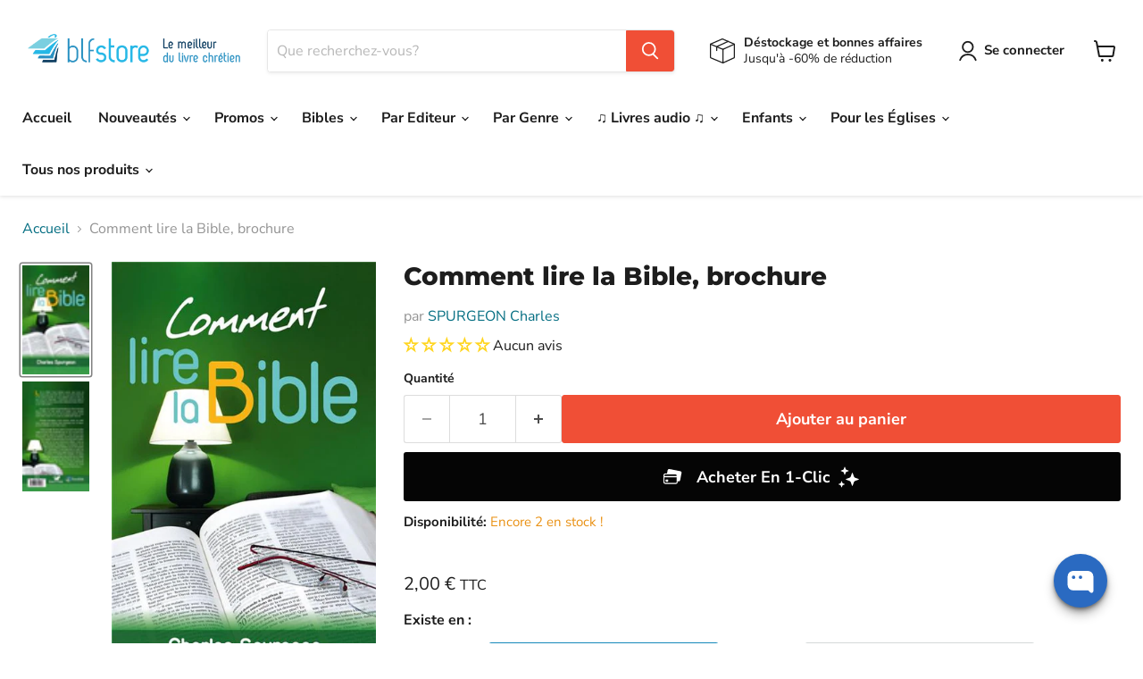

--- FILE ---
content_type: text/html; charset=utf-8
request_url: https://blfstore.com/collections/all/products/comment-lire-la-bible-brochure?view=recently-viewed
body_size: 1527
content:






















  












<li
  class="productgrid--item  imagestyle--natural        product-recently-viewed-card    show-actions--mobile  timesact-collection"
  data-product-item
  data-product-quickshop-url="/collections/all/products/comment-lire-la-bible-brochure"
  data-productid="7141768626374"
  
    data-recently-viewed-card
  
>
  <div class="productitem" data-product-item-content>
    
    
    
    

    

    

    <div class="productitem__container">
      <div class="product-recently-viewed-card-time" data-product-handle="comment-lire-la-bible-brochure">
      <button
        class="product-recently-viewed-card-remove"
        aria-label="close"
        data-remove-recently-viewed
      >
        


                                                                      <svg class="icon-remove "    aria-hidden="true"    focusable="false"    role="presentation"    xmlns="http://www.w3.org/2000/svg" width="10" height="10" viewBox="0 0 10 10" xmlns="http://www.w3.org/2000/svg">      <path fill="currentColor" d="M6.08785659,5 L9.77469752,1.31315906 L8.68684094,0.225302476 L5,3.91214341 L1.31315906,0.225302476 L0.225302476,1.31315906 L3.91214341,5 L0.225302476,8.68684094 L1.31315906,9.77469752 L5,6.08785659 L8.68684094,9.77469752 L9.77469752,8.68684094 L6.08785659,5 Z"></path>    </svg>                                              

      </button>
    </div>

      <div class="productitem__image-container">
        <a
          class="productitem--image-link"
          href="/collections/all/products/comment-lire-la-bible-brochure"
          aria-label="/products/comment-lire-la-bible-brochure"
          tabindex="-1"
          data-product-page-link
        >
          <figure
            class="productitem--image"
            data-product-item-image
            
              style="--product-grid-item-image-aspect-ratio: 0.61;"
            
          >
            
              
                
                

  
    <noscript data-rimg-noscript>
      <img
        
          src="//blfstore.com/cdn/shop/products/9782853310048_512x838.jpg?v=1643394634"
        

        alt=""
        data-rimg="noscript"
        srcset="//blfstore.com/cdn/shop/products/9782853310048_512x838.jpg?v=1643394634 1x, //blfstore.com/cdn/shop/products/9782853310048_609x997.jpg?v=1643394634 1.19x"
        class="productitem--image-alternate"
        
        
      >
    </noscript>
  

  <img
    
      src="//blfstore.com/cdn/shop/products/9782853310048_512x838.jpg?v=1643394634"
    
    alt=""

    
      data-rimg="lazy"
      data-rimg-scale="1"
      data-rimg-template="//blfstore.com/cdn/shop/products/9782853310048_{size}.jpg?v=1643394634"
      data-rimg-max="611x1000"
      data-rimg-crop="false"
      
      srcset="data:image/svg+xml;utf8,<svg%20xmlns='http://www.w3.org/2000/svg'%20width='512'%20height='838'></svg>"
    

    class="productitem--image-alternate"
    
    
  >



  <div data-rimg-canvas></div>


              
              

  
    <noscript data-rimg-noscript>
      <img
        
          src="//blfstore.com/cdn/shop/products/I-Grande-2932-comment-lire-la-bible-brochure.net_427x700.jpg?v=1640022957"
        

        alt=""
        data-rimg="noscript"
        srcset="//blfstore.com/cdn/shop/products/I-Grande-2932-comment-lire-la-bible-brochure.net_427x700.jpg?v=1640022957 1x"
        class="productitem--image-primary"
        
        
      >
    </noscript>
  

  <img
    
      src="//blfstore.com/cdn/shop/products/I-Grande-2932-comment-lire-la-bible-brochure.net_427x700.jpg?v=1640022957"
    
    alt=""

    
      data-rimg="lazy"
      data-rimg-scale="1"
      data-rimg-template="//blfstore.com/cdn/shop/products/I-Grande-2932-comment-lire-la-bible-brochure.net_{size}.jpg?v=1640022957"
      data-rimg-max="427x700"
      data-rimg-crop="false"
      
      srcset="data:image/svg+xml;utf8,<svg%20xmlns='http://www.w3.org/2000/svg'%20width='427'%20height='700'></svg>"
    

    class="productitem--image-primary"
    
    
  >



  <div data-rimg-canvas></div>


            

            


























<span class="coll_save"></span>

          </figure>
        </a>
      </div>

      
<div class="productitem--info">
        
          
        

        

        <h2 class="productitem--title">
          <a href="/collections/all/products/comment-lire-la-bible-brochure" data-product-page-link>
            Comment lire la Bible, brochure
          </a>
        </h2>

        
          
            <span class="productitem--vendor">
              <a href="/collections/vendors?q=SPURGEON%20Charles" title="SPURGEON Charles">SPURGEON Charles</a>
            </span>
          
        


  















<div style='' class='jdgm-widget jdgm-preview-badge' data-id='7141768626374'
data-template='product.recently-viewed'
data-auto-install='false'>
  <div style='display:none' class='jdgm-prev-badge' data-average-rating='0.00' data-number-of-reviews='0' data-number-of-questions='0'> <span class='jdgm-prev-badge__stars' data-score='0.00' tabindex='0' aria-label='0.00 stars' role='button'> <span class='jdgm-star jdgm--off'></span><span class='jdgm-star jdgm--off'></span><span class='jdgm-star jdgm--off'></span><span class='jdgm-star jdgm--off'></span><span class='jdgm-star jdgm--off'></span> </span> <span class='jdgm-prev-badge__text'> No reviews </span> </div>
</div>






        
        
          































<span class="wsaio__pricess"><span class="col_clct" clct='[{"collection_id":"283692794054","product_id":"7141768626374","product_handle":"comment-lire-la-bible-brochure"},{"collection_id":"283398406342","product_id":"7141768626374","product_handle":"comment-lire-la-bible-brochure"},{"collection_id":"280271421638","product_id":"7141768626374","product_handle":"comment-lire-la-bible-brochure"}]'></span>



<div class="price productitem__price ">
  
    <div
      class="price__compare-at "
      data-price-compare-container
    >

      
        <span class="money price__original" data-price-original></span>
      
    </div>


    
      
      <div class="price__compare-at--hidden" data-compare-price-range-hidden>
        
          <span class="visually-hidden">Prix public</span>
          <span class="money price__compare-at--min" data-price-compare-min>
            2,00 €
          </span>
          -
          <span class="visually-hidden">Prix public</span>
          <span class="money price__compare-at--max" data-price-compare-max>
            2,00 €
          </span>
        
      </div>
      <div class="price__compare-at--hidden" data-compare-price-hidden>
        <span class="visually-hidden">Prix public</span>
        <span class="money price__compare-at--single" data-price-compare>
          
        </span>
      </div>
    
  

  <div class="price__current  " data-price-container>

    

    
      
      
      <span class="money" data-price>
          2,00 € 
      </span>
      

    
    
  </div>

  
    
    <div class="price__current--hidden" data-current-price-range-hidden>
      
        <span class="money price__current--min" data-price-min>2,00 €</span>
        -
        <span class="money price__current--max" data-price-max>2,00 €</span>
      
    </div>
    <div class="price__current--hidden" data-current-price-hidden>
      <span class="visually-hidden">Prix actuel</span>
      <span class="money" data-price>
          2,00 € 
      </span>
      

    </div>
  

  
    
    
    
    

    <div
      class="
        productitem__unit-price
        hidden
      "
      data-unit-price
    >
      <span class="productitem__total-quantity" data-total-quantity></span> | <span class="productitem__unit-price--amount money" data-unit-price-amount></span> / <span class="productitem__unit-price--measure" data-unit-price-measure></span>
    </div>
  

  
</div>
  
  </span>


        

        
          
            <div class="productitem__stock-level">
              







<div class="product-stock-level-wrapper" >
  
    <span class="
  product-stock-level
  product-stock-level--low
  
">
      

      <span class="product-stock-level__text">
        
        <div class="product-stock-level__badge-text">
          
  
    
      Encore 2 en stock !
    
  

        </div>
      </span>
    </span>
  
</div>

            </div>
          

          
            
          
        

        
          <div class="productitem--description">
            <p>﻿Ce livre n'a pas encore été évalué par l'équipe librairie BLF Store.
 
Lire la Bible. Vous hésitez parce que vous ne savez pas comment faire ou vo...</p>

            
              <a
                href="/collections/all/products/comment-lire-la-bible-brochure"
                class="productitem--link"
                data-product-page-link
              >
                Afficher tous les détails
              </a>
            
          </div>
        
      </div>

      
    </div>
  </div>

  
</li>


--- FILE ---
content_type: text/javascript; charset=utf-8
request_url: https://blfstore.com/products/comment-lire-la-bible-brochure.js
body_size: 1348
content:
{"id":7141768626374,"title":"Comment lire la Bible, brochure","handle":"comment-lire-la-bible-brochure","description":"\u003cp align=\"LEFT\"\u003e\u003cstrong\u003e﻿Ce livre n'a pas encore été évalué par l'équipe librairie BLF Store.\u003c\/strong\u003e\u003c\/p\u003e\n\u003cp align=\"LEFT\"\u003e\u003cstrong\u003e \u003c\/strong\u003e\u003c\/p\u003e\n\u003cp align=\"LEFT\"\u003e\u003cstrong\u003e\u003c\/strong\u003eLire la Bible. Vous hésitez parce que vous ne savez pas comment faire ou vous avez cessé de la lire parce qu’elle ne vous apporte pas ou plus ce que vous en attendiez ? Comment retrouver goût à une pratique qu’on a peut-être délaissée faute d’avoir su en tirer profit ?\u003cbr\u003eCe que l’on prétend généralement être la lecture de la Bible ne l’est guère en réalité. Les versets défilent sous nos yeux et les phrases glissent dans notre tête, mais il n’y a pas eu réellement lecture.\u003cbr\u003eCharles Spurgeon nous donne, dans ce petit livre, quelques conseils très pratiques sur la façon de lire la Bible et d’en être nourri.\u003cbr\u003e« Dans un plat de noix, écrit-il, on peut reconnaître celles qui ont été pénétrées par un ver, au petit trou qu’il a percé dans la coquille – rien qu’un trou minuscule – et puis à l’intérieur se trouve le petit être qui mange l’amande jusqu’à la dernière miette. Eh bien en ce qui concerne la Bible, n’est-ce pas intéressant de percer “la carapace” de la lettre et de vivre à l’intérieur, en se nourrissant de “l’amande” ? J’aimerais être un petit ver de cette espèce qui, ayant réussi à “perforer” son chemin à travers la coquille, et ayant atteint les mystères les plus profonds du saint Évangile, vit dans et de la Parole de Dieu. La Parole de Dieu nous sera précieuse dans la mesure où nous nous en nourrirons. »\u003c\/p\u003e\n\u003cp align=\"LEFT\"\u003e\u003cbr\u003eTable des matières :\u003cbr\u003e • Comment lire la Bible\u003cbr\u003e 1. Comprenez ce que vous lisez\u003cbr\u003e        1. Esprits éveillés\u003cbr\u003e        2. Méditation de la Parole\u003cbr\u003e        3. Prière à son Auteur\u003cbr\u003e        4. L’emploi de moyens et d’aides\u003cbr\u003e 2. Recherchez l’enseignement spirituel\u003cbr\u003e 3. Cette façon de lire porte des fruits\u003c\/p\u003e\n\u003cp\u003e \u003c\/p\u003e\n\u003cp\u003e \u003c\/p\u003e\n\u003cp\u003e \u003c\/p\u003e","published_at":"2021-12-20T18:55:54+01:00","created_at":"2021-12-20T18:55:54+01:00","vendor":"SPURGEON Charles","type":"Papier","tags":["descriptif+méta à finir","Editeur_GRÂCE ET VÉRITÉ","Format_Broché","Langue_Français","tags à finir"],"price":200,"price_min":200,"price_max":200,"available":true,"price_varies":false,"compare_at_price":null,"compare_at_price_min":0,"compare_at_price_max":0,"compare_at_price_varies":false,"variants":[{"id":41365007401158,"title":"Default Title","option1":"Default Title","option2":null,"option3":null,"sku":"LIV-20211220-1146","requires_shipping":true,"taxable":true,"featured_image":null,"available":true,"name":"Comment lire la Bible, brochure","public_title":null,"options":["Default Title"],"price":200,"weight":35,"compare_at_price":null,"inventory_management":"shopify","barcode":"9782853310048","requires_selling_plan":false,"selling_plan_allocations":[]}],"images":["\/\/cdn.shopify.com\/s\/files\/1\/0474\/9718\/3388\/products\/I-Grande-2932-comment-lire-la-bible-brochure.net.jpg?v=1640022957","\/\/cdn.shopify.com\/s\/files\/1\/0474\/9718\/3388\/products\/9782853310048.jpg?v=1643394634"],"featured_image":"\/\/cdn.shopify.com\/s\/files\/1\/0474\/9718\/3388\/products\/I-Grande-2932-comment-lire-la-bible-brochure.net.jpg?v=1640022957","options":[{"name":"Title","position":1,"values":["Default Title"]}],"url":"\/products\/comment-lire-la-bible-brochure","media":[{"alt":null,"id":24609147093190,"position":1,"preview_image":{"aspect_ratio":0.61,"height":700,"width":427,"src":"https:\/\/cdn.shopify.com\/s\/files\/1\/0474\/9718\/3388\/products\/I-Grande-2932-comment-lire-la-bible-brochure.net.jpg?v=1640022957"},"aspect_ratio":0.61,"height":700,"media_type":"image","src":"https:\/\/cdn.shopify.com\/s\/files\/1\/0474\/9718\/3388\/products\/I-Grande-2932-comment-lire-la-bible-brochure.net.jpg?v=1640022957","width":427},{"alt":null,"id":24924371714246,"position":2,"preview_image":{"aspect_ratio":0.611,"height":1000,"width":611,"src":"https:\/\/cdn.shopify.com\/s\/files\/1\/0474\/9718\/3388\/products\/9782853310048.jpg?v=1643394634"},"aspect_ratio":0.611,"height":1000,"media_type":"image","src":"https:\/\/cdn.shopify.com\/s\/files\/1\/0474\/9718\/3388\/products\/9782853310048.jpg?v=1643394634","width":611}],"requires_selling_plan":false,"selling_plan_groups":[]}

--- FILE ---
content_type: application/javascript; charset=utf-8
request_url: https://searchanise-ef84.kxcdn.com/preload_data.3S1h2Y0K2s.js
body_size: 14096
content:
window.Searchanise.preloadedSuggestions=['bible segond 21','la bible femme a son ecoute','bible d’etude','john macarthur','la bible en carnet','bible semeur','alfred kuen','nouveau testament','bible enfant','echeverri catalina','bible parole de vie','femmes à son écoute','la sainte bible','bible darby','bible louis segond 1910','les ebooks','pour toi','bible journal de bord','commentaire biblique','john piper','macarthur john','livre audio','bible gros caractere','bible d\'étude','la bible','bible segond 1910','parole vivante','timothy keller','watchman nee','bible en carnet','chester tim','bible esprit et vie','vie nouvelle','rc sproul','bible gros caractères','gary chapman','vivre pour jésus','bible neg','mouton audio','bible etude','bible manga','jean calvin','parole de vie','bible rose','bible colombe','la bible en carnets','kuen alfred','bible femme','livres enfant','livre gratuit','bible de poche','bible de jerusalem','bible segond','bible d\'étude vie nouvelle segond 21','bible tob','livres pour adolescents','saint esprit','ce matin avec dieu volume','encyclopédie des difficultés bibliques','henri blocher','bible pour enfants','florent varak','bible thompson','manga le messie','tim chester','dictionnaire biblique','la prière','bible enfants','charles spurgeon','paul david tripp','bible louis segond','bible souple','relation d\'aide','john mac arthur','évangile de jean','c.s lewis','faire moins mieux','tim keller','eggen benjamin','livre en anglais','livre enfant','ze bible','voir comme dieu voit','calvin jean','bible zip','dominique angers','francis chan','bible français courant','thornborough tim','bible vie nouvelle','ancien testament','noel enfants','bible carnet','plan de lecture','joyce meyer','la grande histoire','la bonne semence','je prie pour toi','bible du semeur','meditations quotidiennes','le voyage du pélerin','nouvelle bible segond','wiersbe warren','evangile jean','les héros de la foi','catalina echeverri','bible second 21','le mariage','lettres à ma fille','piper john','angers dominique','étude biblique','théologie systématique','histoire de l\'église','journal de bord','bible parole vivante','c s lewis','nouveau testament et psaumes','varak florent','la bible pour femme','bible semeur 2015','je choisis','se plonger dans','lewis c.s','le mouton blf','bible audio','calendrier de l\'avent','petit groupe','parle moi maintenant','bible femme à son écoute','bible nfc','plan de lecture biblique','bible ostervald','bible en carnets','sproul r.c','bible scofield','bible compacte','paul tripp','segond esaïe 55','keller timothy','neil anderson','rick warren','bible esaie 55','questions cruciales','connaître dieu','la nouvelle bible segond édition d’étude','paul washer','john stott','bible cuir','darby john nelson','counseling biblique','doux et humble de coeur','bible pour enfant','segond neg 1979','bible en anglais','le combat spirituel','cs lewis','exode pour toi','la bible en 1 an','les livres pour la jeunesse','blf éditions','martin luther','commentaire marc','marque page','la bible de jerusalem','bible grand format','david wilkerson','couverture pour bible','etude bibliques','bible d’étude de la foi réformée','derek prince','bible macarthur','la parole de dieu pour toi','bible avec onglet','tripp paul david','soyez collection','la plus belle de toutes les histoires','bible catholique','et ils vécurent heureux','bible d\'étude semeur','david powlison','livre ados','evangile matthieu','plus pur que le diamant','warren w wiersbe','bible poche','bible gros caractères segond 21','crazy love','mac arthur','livres d\'occasion','anderson neil','commentaires bibliques','bible journal','roman chrétien','la bible en manga','pour une foi réfléchie','blf club','powlison david','billy graham','chan francis','benge geoff & janet','jeux de societe','la foi','impact heritage','les psaumes','bible jeune','bible pour femme','juges pour toi','proverbes pour toi','libre de le dire','ce que je crois ça se discute','tout ce que je devrais savoir sur dieu','chérir sa femme','qu\'est ce que tu crois','la vallée de la vision','leeman jonathan','max lucado','bible ado','sacres desaccords','héros de la foi','the chosen','12 raisons de ne plus croire au christianisme','nouvelle français courant','livres audio','antoine nouis','alain auderset','où est dieu dans nos souffrances','commentaire biblique du chercheur','théologie biblique','ruth pour toi','don carson','jonathan edwards','e book','elles ont vu la fidélité de dieu','livre pour femmes','bible blanche','mclaughlin rebecca','bible hebreu francais','être parents','andrew murray','bible archeologique','concordance biblique','étude biblique pour groupe','cherche et trouve','evangile de marc','10 questions que tu devrais te poser sur le christianisme','bible nbs','il t’offre sa grace','introduction au nouveau testament','les langages de l’amour','lettre a ma fille','la promesse de noel','cartes postales','combat spirituel','bible martin','bible pour jeunes','les anciens','frère andré','taylor kenneth','cahier activités','kevin de young','wolgemuth nancy demoss','femme à son ecoute','peter scazzero','9marks collection','bible avec onglets','bible anglais','bible en 1 an','bible compact','votre mari a besoin de vous','jean calvin commentaires','meyer jonathan','versets bibliques','disciple aujourd\'hui','wetherell kristen','enseignement enfants','dietrich bonhoeffer','benjamin eggen','mini bible','bible king james','parle moi maintenant marc','deyoung kevin','yvan castanou','collection soyez','9marks les essentiels de l\'église','bande dessinée','for you','spurgeon charles','kevin deyoung','bible manga coffret','bible détude','bible king james francais','sylvain romerowski','chapman gary','pack petit groupe','john mcarthur','corrie ten boom','jeux bibliques','daniel pour toi','bible aventure','bible journaling','rebecca mclaughlin','livre priere','thomas gary','gary thomas','livre enfants en francais','carnet de note','theologie bibliques','livres pour enfants','trouver sa joie en dieu','michael reeves','le jardin le voile et la croix','devenir disciple','charrier raphaël','la foi a ses raisons','vous avez dit oui a quoi','cartes versets','calendrier avec parole du jour','ebook gratuit','alain nisus','stott john','dictionnaire des mots bibliques','verset biblique','guthrie nancy','pascal denault','école du dimanche','comprendre la bible','faire plus mieux','bible petit format','livres pour enfants editions blf','romerowski sylvain','bibles segond 21','ortlund dane','jonathan conte','stormie omartian','trop fort','onglets pour bible','génération bible','bible d etude','le nouveau testament','un moi pour aimer','le saint esprit','peluche audio','la bible en bd','bible génération','welch edward','carnet bible','hors contexte','notre pain quotidien','bible en manga','bible avec zip','le mariage centré sur l\'évangile','kruger melissa','cahier d\'activité','bible foi réformée','le monde de narnia','raconte moi une histoire vraie','bible jeunes','une vie motive par l\'essentiel','gros caractères','bible femmes','les idoles du coeur','bible segond 21 compacte','jerry bridges','job le malheur et la foi','la bible te raconte jesus','tactique du diable','bible semeur souple','agnes de bezenac','paul wells','créer pour s emerveiller','bible bd','lee strobel','tout ce que je devrais savoir','livres en anglais','bible enfants 8 ans','bible second','parents centrés sur l\'évangile','pâques peut-on vraiment y croire','vous allez dire oui à qui','esprit et vie','hébreu biblique','bible en français courant','john lennox','bible pdv','livres gratuits','la croix','se plonger dans la parole','le grand voyage du petit pèlerin','the good book company','john bevere','bible des femmes','la bible journal de bord','bible juive','ou est ta foi','la raison est pour dieu','bible femmes a son ecoute','trop bien','lettre à mon barbier','manga les champions','la bible manga','denault pascal','reinke tony','toutes ces personnes que je devrais connaître','benny hinn','dever mark','le grand dictionnaire de la bible','comment lire la bible','tout ce que je devrais savoir sur la prière','sainte bible','livre de théologie','centré sur l\'évangile','femme de dieu exerce-toi à la piété','bible onglets','le pardon','louange vivante alfred kuen','tous les livres de john piper','evangile selon jean','bible avec marge','40 jours de grace','murray andrew','bunyan john','sinclair ferguson','bible louis segond gros caracteres','la bible en famille','marque page bible','bible d’étude semeur','panorama de la bible','morin jean-sébastien','24 livres gratuits','groupe de maison','roberts vaughan','la reforme','joseph prince','bible mac arthur','quand les hommes ont plus d’importance que dieu','bonhoeffer dietrich','bible famille','bible bilingue anglais-français','bible bleu','randy alcorn','mackintosh charles henry','bible couple','évangile de luc','bible mariage','mark dever','cd enfants','bridges jerry','nancy guthrie','bible de l\'aventure','prophétie vivante','larry crabb','bible annotee','retrouver la joie de prier','bible segond 1910 gros caracteres','la bible segond 21','pochette pour bible','dany hameau','manga messie','12 choses que dieu ne peut pas faire','zeller guy','bible jérusalem','etre parent','mckinley mike','la sainte bible parole de jésus en rouge','housse bible','nouveau commentaire biblique','livre sur le mariage','jacques ellul','identité en christ','myles munroe','emlet michael','giralt matthieu','le mouton en peluche','la sainte bible second 1910','bible d\'étude thompson','john bunyan','jeux pour enfant','gros caractere','bible pour adolescent','bible fermeture eclair','nee watchman','faire moins mieux bilan productivité','bible express','path koeun','evangile luc','car la bible me le dit','la bible en carnet coffret','reeves michael','les emotions','nouvelle bible segond édition d’étude','ça change tout','projet évangile','wright n t','bible darby gros caracteres','excelsis or','homme de dieu exerce toi à la piété','louange vivante','arlo et le très gros camouflage','une vie centré sur l\'évangile','suis moi','bible couverture souple','guide lecture','francine rivers','bible la colombe','les fondements du christianisme','le créateur des étoiles','maré béatrice','bible homme','les explorateurs','bible en cuir','le dieu qui se dévoile','carte cadeau','louis segond','biancheri doriane','soif de plus','petite bible','bible carnets','livre enfant noel','déstockage et bonnes affaires','le travail centré sur l\'évangile','hely hutchinson james','dis lui tout partout','carte postale','la bible tob','bible semeur gros caracteres','bible onglet','la bible de l’aventure','bilan productivité','beatrice mare','mon petit frère et moi','dieu est il homophobe','30 jours de marche avec dieu','commentaire jean','wells paul','andré georges','bible étude semeur','une vie centrée sur l\'évangile','la plus grande histoire','imbert yannick','traduction oecumenique de la bible','actes des apôtres','bible parole de vie grand format','macarthur ebook','wayne grudem','r c sproul','warren wiersbe','amour de dieu','david platt','maennlein emmanuel','bible réformée','labor et fides','bible reforme etude','comment étudier la bible','livre sur la souffrance','la bible d\'etude','education des enfants','quoi que tu fasses je veux que tu saches','merle d\'aubigné jean-henri','bible neg 1979','parlons mieux','harmonie des evangiles','la grace','en toi je trouve refuge','ephesiens angers','r.c sproul','livres pour jeunes','bible s21','raphael charrier','bible d\'étude vie nouvelle','theologie du nouveau testament','darby bible','vivre en chrétien aujourd hui','jean marc thobois','introduction au counseling biblique','sacré désaccords','livre pour ado','protege bible','helm david','theme pâques','livres occasion','le chemin du calvaire','bible john macarthur','sam allberry','a chaque jour suffit sa grace','meditation chrétienne','hession roy','bible d’étude vie nouvelle','sproul r c','que les nations se réjouissent','bible liturgique','dieu oublié','bible adolescent','livre pour enfants','jesus l\'enquete','ralph shallis','cahier d\'activités','georges muller','bible interlineaire','nisus alain','sexualité enfants','godet frédéric','john owen','luther martin','bible à la colombe','jesus christ','etude bible','un moment avec jésus','amis pour toujours','la bible expliquée','bible nouveau testament','bible segond 21 journal de bord','la sexualité made in dieu','blocher henri','auderset alain','geiser gilles','les valeurs','parcours vers la liberté en christ','forts courageuses','grudem wayne','sondez les écritures','sagesse vivante','nouveau catéchisme pour la cité','warren rick','la doctrine du christ','carson d.a','bible vie nouvelle segond 21','changer vraiment comment','lis réfléchis agis','livre apocalypse','charles swindoll','couverture cuir bible','livres enfants','le concours du vrai dieu','concordance biblique complète','trump tom','trop beau','journal de prière','bible semeur étude','le manuel du prédicateur','bible chouraqui','livre audio enfants','petits groupes','livres audio gratuit','la honte de l\'évangile','favre joël','bible fermeture','genèse commentaire','austin-sparks théodore','rigney joe','bible nouvelle francais courant','dickson john','bible de la foi réformée','la bible pour enfant','begg alistair','ed welch','les proverbes','lire la bible','les pharisiens évangéliques','culte personnel','bible thompson la colombe','livres adultes','formation du disciple','howard betsy childs','pourquoi j\'ai','la grace de dieu suffit','bible illustree','strauch alexander','jeu de société','lucado max','alcorn randy','bible louis segond 1910 gros caracteres','challies tim','hourra pour le va-jay-jay','français courant','livre pour ados','que ferait jésus à ma place','crabb larry','guide de lecture bible','scazzero peter','calendrier avent','pobiedonoscew andré','mahaney c.j','omartian stormie','bible en un an','la sainte bible darby','keller phillip','tu es précieux','vers le royaume','pourquoi noel','chaque dimanche compte','joni eareckson tada','la bible du semeur','bible anglais français','qui est jesus','schrumpf caroline','leçons de vie pour coeurs tendres','every paul','oser témoigner','aimer l\'église','apocalypse romerowski','je vois jésus dans l\'ancien testament','femme de caractère','les guides bibliques pour tous','bible marge','la bible du vainqueur','prendre plaisir en dieu','histoire enfant','vaughan roberts','protection bible','recueil dans la presence du seigneur','les diacres','j\'aime l\'éternel','les 7 signes de jean','parle moi','allberry sam','histoire église','le voyage des pères','le bapteme','jésus dans toute la bible','walton sarah','jeremy sourdril','bible le semeur','bible gros','roy hession','bible version semeur','cantique des cantiques','carnet de priere','livre ado','bible d etude segond 21','bible protestante','hameau dany','une bible pour toi','ombeline a perdu une dent','saint esprit et dons spirituel','il t\'offre sa grâce','bible esaie 55 gros caracteres','bible amis pour toujours','vivre pour jesus r charrier','bible souple segond 21','peluche mouton audio','wilson andrew','le principe du trésor','nouveau testament parole vivante','zélés pour dieu','pain quotidien','noël dans les yeux de joseph','commentaire psaumes','le commentaire du disciple','la parole de dieu pour toi commentaire','bible commentaire','bible avec commentaires','tom wright','la resurrection','gosselin paul','vie de fou','doux et humble','plan lecture bible','peterson eugene','noël peut-on vraiment y croire','washer paul','denimal éric','bible segond 1910 femmes à son écoute','le grand accueil formidable','trueman carl r','discipline personnelle','john wesley','bible segond neg','amy carmichael','bible bebe','dane ortlund','etre grands-parents','sainte cene','bible colombe 1978','plan de lecture biblique tpsg','henry bryant','bounds edward mckendree','rick warren livre','bible tranche or','psaume 27 v 13','la croissance du leader','blough neal','livres enfants paques','bible bilingue','fil rouge','une foi des arguments','saint augustin','chrétien en colère','georges andré','livre d etude biblique','moore phil','confession de foi','bible d\'etude segond 21','bd manga','priere enfant','relations toxiques','ce matin avec dieu','olekhnovitch isabelle','packer james i','a w tozer','manga bible','bible desuetude','implantation d\'église','sorge bob','bible segond 21 souple','identité en crise','michael sally','gwen shaw','berthoud pierre','daniel et les lions affamés','mouton blf audio','daniel bourguet','bible segond gros caractères','bible pour les femmes','evangiles de jean','les dons spirituels','les evangiles','ellul jacques','bible pour le couple','le jeune','les 5 langages de l’amour','bible arabe','bible neg gros caractère','meditation quotidienne','église locale','sironi aaron','la bible du reveil','bible en gros caractères','la vraie histoire','eldredge john','mc arthur','activité enfant','bible d’étude segond 21','le manuel du pasteur','neil t anderson','dieu a cree des garcons et des filles','van halteren tyler','zwahlen pierre yves','biblia hebraica','contradictions apparentes','faire des disciples','daniel arnold','le counseling et les cas difficiles','conte de noel','stern david h','commentaire ancien testament','bible jeunesse','nielson kathleen','lydia jaeger','apologétique pour tous','témoignages bouleversants','simpson albert benjamin','bible chretienne','portes ouvertes','cartes avec versets','la bible louis segond','dieu est-il homophobe','chaque jour les écritures','giglio louie','le voyage du petit pèlerin','30 jours pour','bibles grand format','roger liebi','la bible gros caractere','matthieu moitié','bible nouvelle vie','david brown','relation d’aide','melissa kruger','voyage du pelerin','enfant noel','george muller','a la recherche de la grace','bellett john gifford','bryant henry','bible louis second','bible vie nouvelle etude souple','guide d\'étude biblique','livre de coloriage adultes','apocalypse commentaire','se plonger','rock loïs','la fin des temps','pâques enfants','lire la bible en 1 an','agenda chrétien','ryle john charles','grec biblique','la très longue attente','editions vida','ebook enseignement','le liberateur neil anderson','elisabeth elliot','fiers de toi fiston','commentaire esaie','bible pour femmes','la cité','bloom jon','exégèse biblique','le gr du bon berger','parker andré','quoi que tu fasses','comprendre colossiens','le plus grand combat du monde','suivre jésus','benetreau samuel','bible thompson 21','comment prier','devenir un leader émotionnellement sain','wedgeworth abbey','tim lahaye','la mission','geiger hiriart ariane','la bible pour le couple','edwards jonathan','parole vivante nouveau testament','qu\'est-ce que tu crois','de gloire en gloire','e book gratuit','occasion enfant','la repentance','au risque d\'être heureux','en route','blf gold','cle usb','commentaire apocalypse','charrat-boutique jacques','bible esaie 55 blanche rigide 244','king james','et si la vie avait un sens','doctrine de dieu','la prière d\'une épouse est efficace','il y a comme un parfum de noel dans','livre etude biblique','la bible 1910','estime de soi','segond 21 gros caractères','jonathan leeman','orr-ewing amy','club des hebraisants','koumarianos stéphanie','direction l\'amour de dieu','bible français hébreu','bible louis','evangile net','bignon guillaume','si tu veux aller loin','livre activité','roman adulte','plus jamais d\'au revoir','bible d etude semeur','bible évangélique','boniol françoise','bible junior','tim challies','allier myriam','printemps des enfants 2025','soif de la parole','katho robert bungishabaku','le gros tracteur rouge et le petit village','bible espagnol','bible pour les jeunes','les adolescents','pochette bible','la dépression','livres pour noël','la bible de l\'aventure','livres anglais','mots croisés','comblés de toutes bénédictions','humilier yves','une vie de defis','livre d\'etude','livre bebe','bible louis segond 21','ferguson sinclair','tout pour qu\'il règne','bible ebook','connaître christ','ladd george eldon','coffret bible carnet','buckley helen','john maxwell','les paraboles de jesus','florent varak saint-esprit','que ton oui soit oui','coloriage enfants','the chosen 1','ed drew','la joie','macleod dayspring','bible darby rolle','ma première bible','une famille qui s\'aime','livre de john mac arthur','sarran alexandre','parks catherine','alistair begg','livres enfants 10 ans','lot enfants','bible segond 21 étude','le messie','kathryn kuhlman','à toi la gloire','quand dieu pleure','james packer','guillaume bignon','bible geneve','par grace','recueil de chants','hole frank binford','histoire du christianisme','livre audio gratuit','bibles enfants','l’évangile net','jen wilkin','john mark','bible d\'étude de la foi réformée','bézenac agnès de','livre de prieres','bible rigide','bible de la femme','la legende de mi','fox christina','fribault jean-françois','dieu me sauve','petite théologie de l\'amitié','bible neg macarthur','la promesse','burn out','un moi pour aimer l\'essentiel','lilou n\'est pas seule','bible format poche','viguier philippe','livre cd','maire charles-daniel','poole garry','herméneutique biblique','beless hunter','bible avec marges','jésus et la très grande surprise','trois hommes et une couronne','ecriture musique','commentaire 1 corinthiens','bible jean','l\'evangile rien que l\'evangile','une vie qui compte','plan lecture','hudson taylor','qu’est ce que tu crois','bible gros caracteres souple','van de wouwer marc','promesses de la bible','commentaire de la bible','bible juive complete','bible doree','ma première bible enfant','drew ed','dye colin','se préparer au mariage','bible étude vie nouvelle','la conversion','la science peut-elle tout expliquer','abus sexuel','le barbier qui voulait prier','decker maurice','louis segond 21','bremicker ernst-august','pink arthur','jésus et la fosse aux lions','la bible esprit et vies','bible pour hommes','un berger medite le psaume 23','difficultés bibliques','dictionnaire de la bible','carnet biblique','hagee john and diana','dictionnaire hébreu et araméen','duval-poujol valérie','platt david','romains commentaire','bible grec','bible segond 21 gros caracteres','témoignage missionnaire','vendredi bleu','lennox john','rivers francine','esther et le projet très courageux','editions calvin','marque pages','la bible thompson','croire dieu sur parole','dirckx sharon','dr white paul','jesus l’enquete','bible second 1910','prière enfants','trésor quotidien','mccall larry e','bible note','elizabeth george','porte cle','la bible des femmes','bible 1910 gros caractères','la sainte bible grand format','morra antonio','sarah walton','66 en un','toutes ces histoires','vie nouvelle bible','noms de dieu','fillatre louis-michel','cloud henry','la bible racontée aux enfants','dieu prend soin de moi','sourdril jérémy','lucie et son irrésistible envie','nouis antoine','edition vida','de bezenac agnès','la collection pour toi','catéchisme de heidelberg','la bible en un an','vivre une vie centree sur la croix','prêche toute la parole','la bonne nouvelle','strobel lee','nicole jules marcel','soyez ebook','bilan de productivité','bassin françois','dieu dans mon travail','collection or','couverture bible','vie chretienne','frédéric godet','louie giglio','le royaume de dieu','coray franca henriette','viviès pierre de martin de','traités chrétiens','bientot paques','les dix commandements','sa seconde venue','bible reforme','le christ et ses bienfaits','chut dieu a quelque chose à te dire','bieber sophie','tout par grâce','pas si grave','mon calendrier','parle-moi maintenant','dieu est l\'evangile','qui es tu','livre historique','bosc michel','eschatologie biblique','mathis david','pour les jeunes','n t wright','contact entre la bible et mon histoire','la prédication','renneteau michel','super book','un berger pour son coeur','pères de l\'eglise','fier de toi fiston','un noel tres bruyant','sanders matthieu','relation aide','la bible second 21','radicalement ordinaire','tedd tripp','bible d\'études','la sainteté de dieu','femme de parole','amitié chrétienne','une vie centrée sur la croix','car dieu a tant aimé les musulmans','guides bibliques pour tous','notre pere','l\'ami qui pardonne','le choix de la pureté','commentaire john macarthur','décidé à tuer','allen asa alonso','holy bible','etudes bibliques','la bible de poche','fuzier mathieu','60 jours pour voir l\'invisible','en avant','ebook bible','traduction officielle liturgique','la bible parole de vie','livres editions blf','yoka felly','le ministère du pasteur','vie apres la mort','je suis','brannigan andrew','dieu en enfer','volonté de dieu','la tres bonne idee de dieu','tucker nick','introduction a l\'ancien testament','les 10 commandements','gloria furman','la bible ancien testament','le messie extrait','georgel gilles','maman à la hauteur','rachel jones','la bible de meditation par les femmes','coffret manga','ouk vicky sikith','bible de voyage','gabriel mark','audio enfant','david mathis','la bonne nouvelle d\'une grande joie','la bible en carnets nouveau testament','le côté obscur de la vie chrétienne','macarthur audio','l’homme spirituel','la prière renouvelée','les generaux de dieu','mission timothee','o dieu pardonne-moi','bible illustré enfant','somme théologique','une sexualité made in dieu','confiance en soi','chyc polhit mamfoumbi','l\'ancien joseph','commentaire matthieu','série pour toi','lang chloé','arlo et le club interdit','valérie charrier','théologie de l\'ancien testament','l\'évangile.net la grande histoire','coffret bible','jem volume','mariebe esther','laferton carl','la grâce étonnante de dieu','manga messie français','oswald chambers','conte jonathan','bible noir','bible simple','new age','intime avec dieu','la bible chouraqui','culte familial','bible 1 an','bible niv','esprit saint','montet colin','livre sur la prière','meilleur bible','bible neg souple','les psaumes de jesus','md art\'s','philip yancey','hébreu français','livres gratuit','bible de mariage','la liberté dans l\'oubli de soi','bouassi symphorien','femme à son ecoute bible','rempp jean-paul','nugeron bruno','la bible d’étude semeur','emma passe trop de temps sur son écran','creuser l’écriture','george elizabeth','jürgen moltmann','livre femme de parole','evangile de matthieu','rdv the book','juste une pause maman','lloyd-jones martyn','bible scofield version','la seconde génération de l\'église','dons spirituels','sagesse vivante alfred kuen','hughes kent','bible mc arthur','tempus deo','augendre philippe','bible expliquée','joni eareckson','bible pas cher','julien thomas','carte bibles','fabrizio jean michel','abbadie jacques','ix marks','livre enfant 10 ans','ma princesse','varton michel','heron rebecca dye','ce monde de ténèbres','charles finney','le mariage centré sur','wright christopher','semeur gros caracteres','lelong auguste','bridges charles','bible ancien et nouveau testament','bible an','la septante','elle croit','bible hebreux francais','rené pache','le développement personnel','bible voyage','bible pour','sexualite enfant','la rochelle','bible orthodoxe','parle moi ephesiens','schaeffer francis','le secret d\'une vie remplie de joie','livre à 1 euro','lumière dans l\'obscurité','verwer george','evangelisation temoignage','fave marie-christine','une vie motivée par l\'essentiel','précis d’histoire de l’eglise','monestime saint-ange','livre pour enfant','bible en','nouveau dictionnaire biblique','redécouvrir l’église locale','cross john','james stephen','faire moins','bible confort','bible souple semeur','manga extrait','sexualité dans le couple','bible français','introduction a la theologie evangelique','livres r.c sproul','arthur pink','le bon berger','l\'histoire peut-elle prouver l\'existence de jésus','telechargement bible','commentaire hébreux','grec francais','bible alfred kuen','jeu biblique','bible hebraique','vers une relation d\'aide renouvelée','d a carson','bible en petit format','ribe philip','philippe viguier','emmanuel maennlein','bible étude segond 21','josh mcdowell','pmm marc','la prédication textuelle','bible compacte souple','mitchell alison','parle-moi maintenant par marc','jamieson bobby','femmes de parole','craig keener','a l’écoute de dieu','personnage biblique','livre de la genese','john knox','paul enns','sur les ailes de la foi','femme pasteur','bible juif','il t offre sa grace','publications chrétiennes','chronologie biblique','dieu me parle','bible d\'étude thompson colombe','la peur','la bible carnet','multipliez vous','barde édouard','os guinness','grande histoire','10 clés pour grandir','sur le chemin','ecrire & graver','croft brian','le counseling biblique et les cas difficiles','les fêtes de l\'éternel','heckmann susan','lawrence michael','psaumes carnet','etre mère','jeux bible','editions emeth','le ministere feminin','l evangile.net','gilles boucomont','grâce infinie','lambert heath','bible de','commentaires bibliques jean calvin','commentaire de macarthur','40 jours créatifs','bergeal catherine','autorité de la bible','pourquoi devrais-je faire partie d\'une eglise locale','introduction à la théologie','etui pour bible','dernelle fischer rebecca','centré sur l’évangile','bible hebreu','andré frère','guide etudes bibliques','la bible juive','créé pour s emerveiller','qui est dieu','pape denis','kuhlman kathryn','bible en hebreux','dieu et sa création pleine de couleurs','andrew wilson','ma petite bible','petit pelerin','apotre paul','péter-contesse rené','les histoires de la bible','la bible femmes à son écoute','supplément jem 4','bible noire','sahagian samuel','clive staples lewis','la tempete qui s\'est arretee','homme de dieu','l\'homme spirituel','pot à verset','bovet félix','livres jean calvin','amazing grace','tozer aiden wilson','qui est le saint-esprit','enseignement des enfants','rendez-vous en famille','la divinité de christ','bible louis segond thompson','micheli sandrine','meme pas peur','les de la foi','sheldon charles','le salut','les personnages de la bible','lettre à l\'eglise','bible youth','un appel dangereux','la fête super méga fantastique qui ne finira jamais','mohler albert','le culte collectif','mouton blf','encyclopédie des difficultés biblique','arnold daniel','bible pour couple','castanou yvan','williams steph','et après','thobois jean-marc','livre adolescents','bible enfant 12 ans','dieu m\'a créé comme je suis','le mystère du tombeau vide','bible paroles de jesus en rouge','multiplier les leaders','bithoun marion','bible crampon','truschel théo','mack wayne','institution de la religion chrétienne','gilles geiser','pour moi vivre c\'est christ','la divinité de christ face à l\'islam','missionnaire en culture étrangère','peretti frank','cavaliers autocollants','matthieu giralt','planner biblique','les prisonniers tremblement de terre','les prophètes','institut biblique de genève','anzenberger raphaël','les promesses de dieu','onglet bibliques','la bible kingston','guide de lecture','bible archeo','eugene peterson','les chroniques','koechlin j','commentaire biblique nouveau testament','calendrier la bonne','livre de lecture pour enfant','walwoord john','la bible parole de vie etude','se plonger dans daniel','warren ebooks','macarthur livre','seamands david a','boshi laurent','bible mini format','getty keith','bible en famille','priest robert','lungu stephen','la vie de jesus','karl barth','donzé marc frédéric','connexion vitale','sally lloyd-jones','le petit manuel du pasteur','centre sur jesus','drihem esther & deneufchâtel valérie','ben hur','l’essentiel dans l’église','bonne semence','fiabilité de la bible','le royaume révélé','law william','bible king james en français','enfin une bonne nouvelle','guillaume bourin','watchman nee la vie chrétienne normale','oehler gustave-frédéric','nicole jules-marcel','jeter des ponts','jesus en 25 questions','maiden peter','keener craig','dieu m\'entend','sagesse pour les femmes','rochat jacques-daniel','l\'évangile net','manton thomas','les pensées','yannis gautier','torrey reuben archer','gloaguen jacques','la discipline','tim riter','livre fille','commentaire macarthur','blf studia','roche maïté','nicky cruz','hoffmann celiana','bible page','comprendre le monde','psaumes pour toi','e son','cd audio','manga coffret','une joie débordante','grande bible','bouttier michel','toutes ces histoires de la bible','petit groupe les valeurs','tout pour sa gloire','collection vécu','sach andrew','ochsenmeier erwin','des mots à mon coeur','bible blanc','ecole de','la bible compléte','théologie de l’ancien testament','bibles femmes','le plus merveilleux des endroits','brave papas','le ministère pastoral','shallis ralph','agaoglu adalet','blackaby henry','gros caracteres bible','lewis june','puzzle enfants','les père de l’église','la mort d’un enfant','range bible','droit au coeur','kapteina detlef','quelle est ma mission','bible mini','en carnet','bible paroles de vie','guy zeller','les anges','changer vraiment','histoire de la réforme','bible avec parallèles','l ami qui pardonne','edward welch','nouvelle naissance','stephanie reader','fath sébastien','choisir la reconnaissance','lire la bible à deux','crier pour','henderson daniel','de young','bible avec et et etude de la bible','comment interpréter la bible','le vrai disciple','nathalie pascale','livres deuterocanoniques','évangélisation durable','kidner derek','plan de lecture de la bible','bible semeur cuir','les langages de l\'amour','une minute pour ta foi','blf kids','théologie visuelle','évangile marc','saint bible','les miracles de jésus','la souffrance','la conversion 9marks','les plaisirs de dieu','generation smartphone','liberek daniel','institution chrétienne','livres de chants','nancy demoss','bible bande dessinée','wagner michel','contes de la grâce','paya christophe','top modèle féminin','reinhard bonnke','bible français anglais','coeur tendre','bible à gros caracteres','créés pour s\'émerveiller','tidiman brian','une nouvelle identite pour une vie','box su','livre biblique','pack audio kids','grand parents','côte à côte','chasseur de dieu','commentaire bible','bible jour','roman pour enfants','être parent paul tripp','bibles pour jeunes','les chroniques d\'abba','théologie afrique','l\'amour de dieu','meroff deborah','la sainte bible souple','pachaian sarkis','ekblad bob','wall mctair','protection pour bible','bible occasion','bible grand caracteres','bible segond 1910 esprit et vie','arthur philip','marcel pierre','le mariage keller','lui ressembler','femme de dieu','benton john','dickson brad','comprendre la bible commentaires','william carey','thune robert','owen john','bible nfc deuterocanoniques','pourquoi la souffrance','bible pour enfants de 10 ans','elchinger monique','application blf','la trinite','l\'étrange éclat des plaisirs de la terre','lloyd-jones sally','martin luther king','rose reagan','le dieu inconcevable','timmer daniel','manga la mutinerie','keddie gordon j','commentaire genese','les femmes dans la bible','bible segond 1979','dévotion quotidienne','la bible vrai ou faux','bible en bandes dessinées','pourquoi moi','parole de jesus en rouge','collection pour toi','cornelius van til','luedi marcus','dominique anger','gordon fee','livre gratuitement','le tabernacle','livres adolescents','rick joyner','une bible un café des disciples','sermon sur la montagne','guillebaud simon','jenkins dallas','miller paul','blanchard john','joël favre','marie une femme d\'obéissance un roman','brown steve a','donner selon dieu','bennett arthur','a l\'école de la grace','esther pour toi','goodwin thomas','le dieu qui est la','plus precieux que les perles','bible vert','bible dieu avec nous','carnet bibliques','kingebeni m nathan','commentaire biblique évangile','au coeur de la bible','je croyais etre un','sykes robert h','ranc paul','novum testamentum','nouveautes en 2025','tony reinke','sauvé de quoi','bible à onglets','joni et ken','l évangélisation','récits missionnaires','craig groeschel','caputo-wickham laura','richard baxter','promesses bible','suzanne noémie','philbert rony','la rédemption','jeûne biblique','fouquet nicolas','découvrir la foi','livre paques','helopoulos jason','365 prières pour chaque jour','amour et respect','bible avec fermeture eclair','bible notes','le pasteur','manga le messie version 64 pages','walker andrew','bible souple gros caractères','une grande foi','agneau blf','livre de job','le bon samaritain','pippert rebecca manley','la sainte bible louis segond','dieu et le débat transgenre','histoire vraie','livre pour adolescent','gilbert greg','la bible app','jean louis gaillard','fibrocuir souple','developpement personnel','morlet rose-marie','rebiai marcel','eve alpi','la sainte bible second','la bible juive complète','gladys aylward','les beatitudes','culte perso','bible étude reformee','david they','mangas français','bible avec notes','méditations enfants','tripp tedd','héros de la foi jem','théologie systématique grudem','roark nick','seul avec dieu','rosaria butterfield','livre pour enfants de 3 ans','dobson james c','ethique protestante','le grand voyage','carnet de notes','les évangiles sont-ils fiables','théologie pratique','les meilleurs cadeaux viennent de dieu','feinberg-vamosh miriam','étude groupe','leçons de vie','olyott stuart','52 méditations pour prier','formation disciple','courvoisier annette','livre sur le pardon','la faille dans notre sainteté','vers une vie sainte','jeux de cartes','sadhou sundar singh','revue réformée','guyon jeanne','manga champions','adams isaac','la passion du livre','john macarthur commentaires','les pères de l\'église','chandler matt','alpi eve','la bible en bande dessinée','fonck christian','thomas watson','le premier noel','dictionnaire de theologie biblique','reisdorf-reece frank','première partie','études à suivre seul ou en groupe','nous sommes tous des théologiens','livre enfants','livre fiction','bibles 21 souple','chamson andré','nouveau testament commentaires','biographie de missionnaire','se plonger dans jacques','tout est donné tout est à faire','enseigne la parole','d\'oysonville inès','psaumes calvin','palau luis','schaller thomas','lyon irénée de','mon mari à besoin de moi','ma femme le sexe et la gloire de dieu','liebi roger','edwards dwight','hoth iva','bruce frederick fyvie','bible avec commentaires mac arthur','bourbouze eric','yonggi david cho','les tactiques du diable','auberlen carl-august','commentaires de jean calvin','de la vie communautaire','evangelisation enfants','bible de poche louis segond 1910','les saints','où trouvez vous le temps','calvin malachie','onglets pour bible francaise','bible pour enfants à moins 30%','new testament','servir dieu','la nouveauté de la nouvelle alliance','huggins kevin','luigi davi','bible marc','aïe mes règles','heald cynthia','guiton jules-philippe','carnet de prière femme','abc du disciple','ben eggen','watson thomas','couverture pour bible en couverture','en jésus seul','bible facile','les uns les autres','bible semeur onglets','longman tremper','john c maxwell','dallas willard','notre pain quotidien enfant','wheeler pierre','perez samuel','1 minutes pour ta foi','l\'homme l\'arbre et l\'invité surprise'];

--- FILE ---
content_type: text/javascript; charset=utf-8
request_url: https://blfstore.com/products/comment-lire-la-bible-brochure.js
body_size: 1338
content:
{"id":7141768626374,"title":"Comment lire la Bible, brochure","handle":"comment-lire-la-bible-brochure","description":"\u003cp align=\"LEFT\"\u003e\u003cstrong\u003e﻿Ce livre n'a pas encore été évalué par l'équipe librairie BLF Store.\u003c\/strong\u003e\u003c\/p\u003e\n\u003cp align=\"LEFT\"\u003e\u003cstrong\u003e \u003c\/strong\u003e\u003c\/p\u003e\n\u003cp align=\"LEFT\"\u003e\u003cstrong\u003e\u003c\/strong\u003eLire la Bible. Vous hésitez parce que vous ne savez pas comment faire ou vous avez cessé de la lire parce qu’elle ne vous apporte pas ou plus ce que vous en attendiez ? Comment retrouver goût à une pratique qu’on a peut-être délaissée faute d’avoir su en tirer profit ?\u003cbr\u003eCe que l’on prétend généralement être la lecture de la Bible ne l’est guère en réalité. Les versets défilent sous nos yeux et les phrases glissent dans notre tête, mais il n’y a pas eu réellement lecture.\u003cbr\u003eCharles Spurgeon nous donne, dans ce petit livre, quelques conseils très pratiques sur la façon de lire la Bible et d’en être nourri.\u003cbr\u003e« Dans un plat de noix, écrit-il, on peut reconnaître celles qui ont été pénétrées par un ver, au petit trou qu’il a percé dans la coquille – rien qu’un trou minuscule – et puis à l’intérieur se trouve le petit être qui mange l’amande jusqu’à la dernière miette. Eh bien en ce qui concerne la Bible, n’est-ce pas intéressant de percer “la carapace” de la lettre et de vivre à l’intérieur, en se nourrissant de “l’amande” ? J’aimerais être un petit ver de cette espèce qui, ayant réussi à “perforer” son chemin à travers la coquille, et ayant atteint les mystères les plus profonds du saint Évangile, vit dans et de la Parole de Dieu. La Parole de Dieu nous sera précieuse dans la mesure où nous nous en nourrirons. »\u003c\/p\u003e\n\u003cp align=\"LEFT\"\u003e\u003cbr\u003eTable des matières :\u003cbr\u003e • Comment lire la Bible\u003cbr\u003e 1. Comprenez ce que vous lisez\u003cbr\u003e        1. Esprits éveillés\u003cbr\u003e        2. Méditation de la Parole\u003cbr\u003e        3. Prière à son Auteur\u003cbr\u003e        4. L’emploi de moyens et d’aides\u003cbr\u003e 2. Recherchez l’enseignement spirituel\u003cbr\u003e 3. Cette façon de lire porte des fruits\u003c\/p\u003e\n\u003cp\u003e \u003c\/p\u003e\n\u003cp\u003e \u003c\/p\u003e\n\u003cp\u003e \u003c\/p\u003e","published_at":"2021-12-20T18:55:54+01:00","created_at":"2021-12-20T18:55:54+01:00","vendor":"SPURGEON Charles","type":"Papier","tags":["descriptif+méta à finir","Editeur_GRÂCE ET VÉRITÉ","Format_Broché","Langue_Français","tags à finir"],"price":200,"price_min":200,"price_max":200,"available":true,"price_varies":false,"compare_at_price":null,"compare_at_price_min":0,"compare_at_price_max":0,"compare_at_price_varies":false,"variants":[{"id":41365007401158,"title":"Default Title","option1":"Default Title","option2":null,"option3":null,"sku":"LIV-20211220-1146","requires_shipping":true,"taxable":true,"featured_image":null,"available":true,"name":"Comment lire la Bible, brochure","public_title":null,"options":["Default Title"],"price":200,"weight":35,"compare_at_price":null,"inventory_management":"shopify","barcode":"9782853310048","requires_selling_plan":false,"selling_plan_allocations":[]}],"images":["\/\/cdn.shopify.com\/s\/files\/1\/0474\/9718\/3388\/products\/I-Grande-2932-comment-lire-la-bible-brochure.net.jpg?v=1640022957","\/\/cdn.shopify.com\/s\/files\/1\/0474\/9718\/3388\/products\/9782853310048.jpg?v=1643394634"],"featured_image":"\/\/cdn.shopify.com\/s\/files\/1\/0474\/9718\/3388\/products\/I-Grande-2932-comment-lire-la-bible-brochure.net.jpg?v=1640022957","options":[{"name":"Title","position":1,"values":["Default Title"]}],"url":"\/products\/comment-lire-la-bible-brochure","media":[{"alt":null,"id":24609147093190,"position":1,"preview_image":{"aspect_ratio":0.61,"height":700,"width":427,"src":"https:\/\/cdn.shopify.com\/s\/files\/1\/0474\/9718\/3388\/products\/I-Grande-2932-comment-lire-la-bible-brochure.net.jpg?v=1640022957"},"aspect_ratio":0.61,"height":700,"media_type":"image","src":"https:\/\/cdn.shopify.com\/s\/files\/1\/0474\/9718\/3388\/products\/I-Grande-2932-comment-lire-la-bible-brochure.net.jpg?v=1640022957","width":427},{"alt":null,"id":24924371714246,"position":2,"preview_image":{"aspect_ratio":0.611,"height":1000,"width":611,"src":"https:\/\/cdn.shopify.com\/s\/files\/1\/0474\/9718\/3388\/products\/9782853310048.jpg?v=1643394634"},"aspect_ratio":0.611,"height":1000,"media_type":"image","src":"https:\/\/cdn.shopify.com\/s\/files\/1\/0474\/9718\/3388\/products\/9782853310048.jpg?v=1643394634","width":611}],"requires_selling_plan":false,"selling_plan_groups":[]}

--- FILE ---
content_type: text/javascript; charset=utf-8
request_url: https://blfstore.com/products/comment-lire-la-bible-brochure.js
body_size: 1415
content:
{"id":7141768626374,"title":"Comment lire la Bible, brochure","handle":"comment-lire-la-bible-brochure","description":"\u003cp align=\"LEFT\"\u003e\u003cstrong\u003e﻿Ce livre n'a pas encore été évalué par l'équipe librairie BLF Store.\u003c\/strong\u003e\u003c\/p\u003e\n\u003cp align=\"LEFT\"\u003e\u003cstrong\u003e \u003c\/strong\u003e\u003c\/p\u003e\n\u003cp align=\"LEFT\"\u003e\u003cstrong\u003e\u003c\/strong\u003eLire la Bible. Vous hésitez parce que vous ne savez pas comment faire ou vous avez cessé de la lire parce qu’elle ne vous apporte pas ou plus ce que vous en attendiez ? Comment retrouver goût à une pratique qu’on a peut-être délaissée faute d’avoir su en tirer profit ?\u003cbr\u003eCe que l’on prétend généralement être la lecture de la Bible ne l’est guère en réalité. Les versets défilent sous nos yeux et les phrases glissent dans notre tête, mais il n’y a pas eu réellement lecture.\u003cbr\u003eCharles Spurgeon nous donne, dans ce petit livre, quelques conseils très pratiques sur la façon de lire la Bible et d’en être nourri.\u003cbr\u003e« Dans un plat de noix, écrit-il, on peut reconnaître celles qui ont été pénétrées par un ver, au petit trou qu’il a percé dans la coquille – rien qu’un trou minuscule – et puis à l’intérieur se trouve le petit être qui mange l’amande jusqu’à la dernière miette. Eh bien en ce qui concerne la Bible, n’est-ce pas intéressant de percer “la carapace” de la lettre et de vivre à l’intérieur, en se nourrissant de “l’amande” ? J’aimerais être un petit ver de cette espèce qui, ayant réussi à “perforer” son chemin à travers la coquille, et ayant atteint les mystères les plus profonds du saint Évangile, vit dans et de la Parole de Dieu. La Parole de Dieu nous sera précieuse dans la mesure où nous nous en nourrirons. »\u003c\/p\u003e\n\u003cp align=\"LEFT\"\u003e\u003cbr\u003eTable des matières :\u003cbr\u003e • Comment lire la Bible\u003cbr\u003e 1. Comprenez ce que vous lisez\u003cbr\u003e        1. Esprits éveillés\u003cbr\u003e        2. Méditation de la Parole\u003cbr\u003e        3. Prière à son Auteur\u003cbr\u003e        4. L’emploi de moyens et d’aides\u003cbr\u003e 2. Recherchez l’enseignement spirituel\u003cbr\u003e 3. Cette façon de lire porte des fruits\u003c\/p\u003e\n\u003cp\u003e \u003c\/p\u003e\n\u003cp\u003e \u003c\/p\u003e\n\u003cp\u003e \u003c\/p\u003e","published_at":"2021-12-20T18:55:54+01:00","created_at":"2021-12-20T18:55:54+01:00","vendor":"SPURGEON Charles","type":"Papier","tags":["descriptif+méta à finir","Editeur_GRÂCE ET VÉRITÉ","Format_Broché","Langue_Français","tags à finir"],"price":200,"price_min":200,"price_max":200,"available":true,"price_varies":false,"compare_at_price":null,"compare_at_price_min":0,"compare_at_price_max":0,"compare_at_price_varies":false,"variants":[{"id":41365007401158,"title":"Default Title","option1":"Default Title","option2":null,"option3":null,"sku":"LIV-20211220-1146","requires_shipping":true,"taxable":true,"featured_image":null,"available":true,"name":"Comment lire la Bible, brochure","public_title":null,"options":["Default Title"],"price":200,"weight":35,"compare_at_price":null,"inventory_management":"shopify","barcode":"9782853310048","requires_selling_plan":false,"selling_plan_allocations":[]}],"images":["\/\/cdn.shopify.com\/s\/files\/1\/0474\/9718\/3388\/products\/I-Grande-2932-comment-lire-la-bible-brochure.net.jpg?v=1640022957","\/\/cdn.shopify.com\/s\/files\/1\/0474\/9718\/3388\/products\/9782853310048.jpg?v=1643394634"],"featured_image":"\/\/cdn.shopify.com\/s\/files\/1\/0474\/9718\/3388\/products\/I-Grande-2932-comment-lire-la-bible-brochure.net.jpg?v=1640022957","options":[{"name":"Title","position":1,"values":["Default Title"]}],"url":"\/products\/comment-lire-la-bible-brochure","media":[{"alt":null,"id":24609147093190,"position":1,"preview_image":{"aspect_ratio":0.61,"height":700,"width":427,"src":"https:\/\/cdn.shopify.com\/s\/files\/1\/0474\/9718\/3388\/products\/I-Grande-2932-comment-lire-la-bible-brochure.net.jpg?v=1640022957"},"aspect_ratio":0.61,"height":700,"media_type":"image","src":"https:\/\/cdn.shopify.com\/s\/files\/1\/0474\/9718\/3388\/products\/I-Grande-2932-comment-lire-la-bible-brochure.net.jpg?v=1640022957","width":427},{"alt":null,"id":24924371714246,"position":2,"preview_image":{"aspect_ratio":0.611,"height":1000,"width":611,"src":"https:\/\/cdn.shopify.com\/s\/files\/1\/0474\/9718\/3388\/products\/9782853310048.jpg?v=1643394634"},"aspect_ratio":0.611,"height":1000,"media_type":"image","src":"https:\/\/cdn.shopify.com\/s\/files\/1\/0474\/9718\/3388\/products\/9782853310048.jpg?v=1643394634","width":611}],"requires_selling_plan":false,"selling_plan_groups":[]}

--- FILE ---
content_type: text/javascript; charset=utf-8
request_url: https://blfstore.com/products/comment-lire-la-bible-brochure.js
body_size: 1377
content:
{"id":7141768626374,"title":"Comment lire la Bible, brochure","handle":"comment-lire-la-bible-brochure","description":"\u003cp align=\"LEFT\"\u003e\u003cstrong\u003e﻿Ce livre n'a pas encore été évalué par l'équipe librairie BLF Store.\u003c\/strong\u003e\u003c\/p\u003e\n\u003cp align=\"LEFT\"\u003e\u003cstrong\u003e \u003c\/strong\u003e\u003c\/p\u003e\n\u003cp align=\"LEFT\"\u003e\u003cstrong\u003e\u003c\/strong\u003eLire la Bible. Vous hésitez parce que vous ne savez pas comment faire ou vous avez cessé de la lire parce qu’elle ne vous apporte pas ou plus ce que vous en attendiez ? Comment retrouver goût à une pratique qu’on a peut-être délaissée faute d’avoir su en tirer profit ?\u003cbr\u003eCe que l’on prétend généralement être la lecture de la Bible ne l’est guère en réalité. Les versets défilent sous nos yeux et les phrases glissent dans notre tête, mais il n’y a pas eu réellement lecture.\u003cbr\u003eCharles Spurgeon nous donne, dans ce petit livre, quelques conseils très pratiques sur la façon de lire la Bible et d’en être nourri.\u003cbr\u003e« Dans un plat de noix, écrit-il, on peut reconnaître celles qui ont été pénétrées par un ver, au petit trou qu’il a percé dans la coquille – rien qu’un trou minuscule – et puis à l’intérieur se trouve le petit être qui mange l’amande jusqu’à la dernière miette. Eh bien en ce qui concerne la Bible, n’est-ce pas intéressant de percer “la carapace” de la lettre et de vivre à l’intérieur, en se nourrissant de “l’amande” ? J’aimerais être un petit ver de cette espèce qui, ayant réussi à “perforer” son chemin à travers la coquille, et ayant atteint les mystères les plus profonds du saint Évangile, vit dans et de la Parole de Dieu. La Parole de Dieu nous sera précieuse dans la mesure où nous nous en nourrirons. »\u003c\/p\u003e\n\u003cp align=\"LEFT\"\u003e\u003cbr\u003eTable des matières :\u003cbr\u003e • Comment lire la Bible\u003cbr\u003e 1. Comprenez ce que vous lisez\u003cbr\u003e        1. Esprits éveillés\u003cbr\u003e        2. Méditation de la Parole\u003cbr\u003e        3. Prière à son Auteur\u003cbr\u003e        4. L’emploi de moyens et d’aides\u003cbr\u003e 2. Recherchez l’enseignement spirituel\u003cbr\u003e 3. Cette façon de lire porte des fruits\u003c\/p\u003e\n\u003cp\u003e \u003c\/p\u003e\n\u003cp\u003e \u003c\/p\u003e\n\u003cp\u003e \u003c\/p\u003e","published_at":"2021-12-20T18:55:54+01:00","created_at":"2021-12-20T18:55:54+01:00","vendor":"SPURGEON Charles","type":"Papier","tags":["descriptif+méta à finir","Editeur_GRÂCE ET VÉRITÉ","Format_Broché","Langue_Français","tags à finir"],"price":200,"price_min":200,"price_max":200,"available":true,"price_varies":false,"compare_at_price":null,"compare_at_price_min":0,"compare_at_price_max":0,"compare_at_price_varies":false,"variants":[{"id":41365007401158,"title":"Default Title","option1":"Default Title","option2":null,"option3":null,"sku":"LIV-20211220-1146","requires_shipping":true,"taxable":true,"featured_image":null,"available":true,"name":"Comment lire la Bible, brochure","public_title":null,"options":["Default Title"],"price":200,"weight":35,"compare_at_price":null,"inventory_management":"shopify","barcode":"9782853310048","requires_selling_plan":false,"selling_plan_allocations":[]}],"images":["\/\/cdn.shopify.com\/s\/files\/1\/0474\/9718\/3388\/products\/I-Grande-2932-comment-lire-la-bible-brochure.net.jpg?v=1640022957","\/\/cdn.shopify.com\/s\/files\/1\/0474\/9718\/3388\/products\/9782853310048.jpg?v=1643394634"],"featured_image":"\/\/cdn.shopify.com\/s\/files\/1\/0474\/9718\/3388\/products\/I-Grande-2932-comment-lire-la-bible-brochure.net.jpg?v=1640022957","options":[{"name":"Title","position":1,"values":["Default Title"]}],"url":"\/products\/comment-lire-la-bible-brochure","media":[{"alt":null,"id":24609147093190,"position":1,"preview_image":{"aspect_ratio":0.61,"height":700,"width":427,"src":"https:\/\/cdn.shopify.com\/s\/files\/1\/0474\/9718\/3388\/products\/I-Grande-2932-comment-lire-la-bible-brochure.net.jpg?v=1640022957"},"aspect_ratio":0.61,"height":700,"media_type":"image","src":"https:\/\/cdn.shopify.com\/s\/files\/1\/0474\/9718\/3388\/products\/I-Grande-2932-comment-lire-la-bible-brochure.net.jpg?v=1640022957","width":427},{"alt":null,"id":24924371714246,"position":2,"preview_image":{"aspect_ratio":0.611,"height":1000,"width":611,"src":"https:\/\/cdn.shopify.com\/s\/files\/1\/0474\/9718\/3388\/products\/9782853310048.jpg?v=1643394634"},"aspect_ratio":0.611,"height":1000,"media_type":"image","src":"https:\/\/cdn.shopify.com\/s\/files\/1\/0474\/9718\/3388\/products\/9782853310048.jpg?v=1643394634","width":611}],"requires_selling_plan":false,"selling_plan_groups":[]}

--- FILE ---
content_type: text/javascript; charset=utf-8
request_url: https://blfstore.com/products/comment-lire-la-bible-brochure.js
body_size: 721
content:
{"id":7141768626374,"title":"Comment lire la Bible, brochure","handle":"comment-lire-la-bible-brochure","description":"\u003cp align=\"LEFT\"\u003e\u003cstrong\u003e﻿Ce livre n'a pas encore été évalué par l'équipe librairie BLF Store.\u003c\/strong\u003e\u003c\/p\u003e\n\u003cp align=\"LEFT\"\u003e\u003cstrong\u003e \u003c\/strong\u003e\u003c\/p\u003e\n\u003cp align=\"LEFT\"\u003e\u003cstrong\u003e\u003c\/strong\u003eLire la Bible. Vous hésitez parce que vous ne savez pas comment faire ou vous avez cessé de la lire parce qu’elle ne vous apporte pas ou plus ce que vous en attendiez ? Comment retrouver goût à une pratique qu’on a peut-être délaissée faute d’avoir su en tirer profit ?\u003cbr\u003eCe que l’on prétend généralement être la lecture de la Bible ne l’est guère en réalité. Les versets défilent sous nos yeux et les phrases glissent dans notre tête, mais il n’y a pas eu réellement lecture.\u003cbr\u003eCharles Spurgeon nous donne, dans ce petit livre, quelques conseils très pratiques sur la façon de lire la Bible et d’en être nourri.\u003cbr\u003e« Dans un plat de noix, écrit-il, on peut reconnaître celles qui ont été pénétrées par un ver, au petit trou qu’il a percé dans la coquille – rien qu’un trou minuscule – et puis à l’intérieur se trouve le petit être qui mange l’amande jusqu’à la dernière miette. Eh bien en ce qui concerne la Bible, n’est-ce pas intéressant de percer “la carapace” de la lettre et de vivre à l’intérieur, en se nourrissant de “l’amande” ? J’aimerais être un petit ver de cette espèce qui, ayant réussi à “perforer” son chemin à travers la coquille, et ayant atteint les mystères les plus profonds du saint Évangile, vit dans et de la Parole de Dieu. La Parole de Dieu nous sera précieuse dans la mesure où nous nous en nourrirons. »\u003c\/p\u003e\n\u003cp align=\"LEFT\"\u003e\u003cbr\u003eTable des matières :\u003cbr\u003e • Comment lire la Bible\u003cbr\u003e 1. Comprenez ce que vous lisez\u003cbr\u003e        1. Esprits éveillés\u003cbr\u003e        2. Méditation de la Parole\u003cbr\u003e        3. Prière à son Auteur\u003cbr\u003e        4. L’emploi de moyens et d’aides\u003cbr\u003e 2. Recherchez l’enseignement spirituel\u003cbr\u003e 3. Cette façon de lire porte des fruits\u003c\/p\u003e\n\u003cp\u003e \u003c\/p\u003e\n\u003cp\u003e \u003c\/p\u003e\n\u003cp\u003e \u003c\/p\u003e","published_at":"2021-12-20T18:55:54+01:00","created_at":"2021-12-20T18:55:54+01:00","vendor":"SPURGEON Charles","type":"Papier","tags":["descriptif+méta à finir","Editeur_GRÂCE ET VÉRITÉ","Format_Broché","Langue_Français","tags à finir"],"price":200,"price_min":200,"price_max":200,"available":true,"price_varies":false,"compare_at_price":null,"compare_at_price_min":0,"compare_at_price_max":0,"compare_at_price_varies":false,"variants":[{"id":41365007401158,"title":"Default Title","option1":"Default Title","option2":null,"option3":null,"sku":"LIV-20211220-1146","requires_shipping":true,"taxable":true,"featured_image":null,"available":true,"name":"Comment lire la Bible, brochure","public_title":null,"options":["Default Title"],"price":200,"weight":35,"compare_at_price":null,"inventory_management":"shopify","barcode":"9782853310048","requires_selling_plan":false,"selling_plan_allocations":[]}],"images":["\/\/cdn.shopify.com\/s\/files\/1\/0474\/9718\/3388\/products\/I-Grande-2932-comment-lire-la-bible-brochure.net.jpg?v=1640022957","\/\/cdn.shopify.com\/s\/files\/1\/0474\/9718\/3388\/products\/9782853310048.jpg?v=1643394634"],"featured_image":"\/\/cdn.shopify.com\/s\/files\/1\/0474\/9718\/3388\/products\/I-Grande-2932-comment-lire-la-bible-brochure.net.jpg?v=1640022957","options":[{"name":"Title","position":1,"values":["Default Title"]}],"url":"\/products\/comment-lire-la-bible-brochure","media":[{"alt":null,"id":24609147093190,"position":1,"preview_image":{"aspect_ratio":0.61,"height":700,"width":427,"src":"https:\/\/cdn.shopify.com\/s\/files\/1\/0474\/9718\/3388\/products\/I-Grande-2932-comment-lire-la-bible-brochure.net.jpg?v=1640022957"},"aspect_ratio":0.61,"height":700,"media_type":"image","src":"https:\/\/cdn.shopify.com\/s\/files\/1\/0474\/9718\/3388\/products\/I-Grande-2932-comment-lire-la-bible-brochure.net.jpg?v=1640022957","width":427},{"alt":null,"id":24924371714246,"position":2,"preview_image":{"aspect_ratio":0.611,"height":1000,"width":611,"src":"https:\/\/cdn.shopify.com\/s\/files\/1\/0474\/9718\/3388\/products\/9782853310048.jpg?v=1643394634"},"aspect_ratio":0.611,"height":1000,"media_type":"image","src":"https:\/\/cdn.shopify.com\/s\/files\/1\/0474\/9718\/3388\/products\/9782853310048.jpg?v=1643394634","width":611}],"requires_selling_plan":false,"selling_plan_groups":[]}